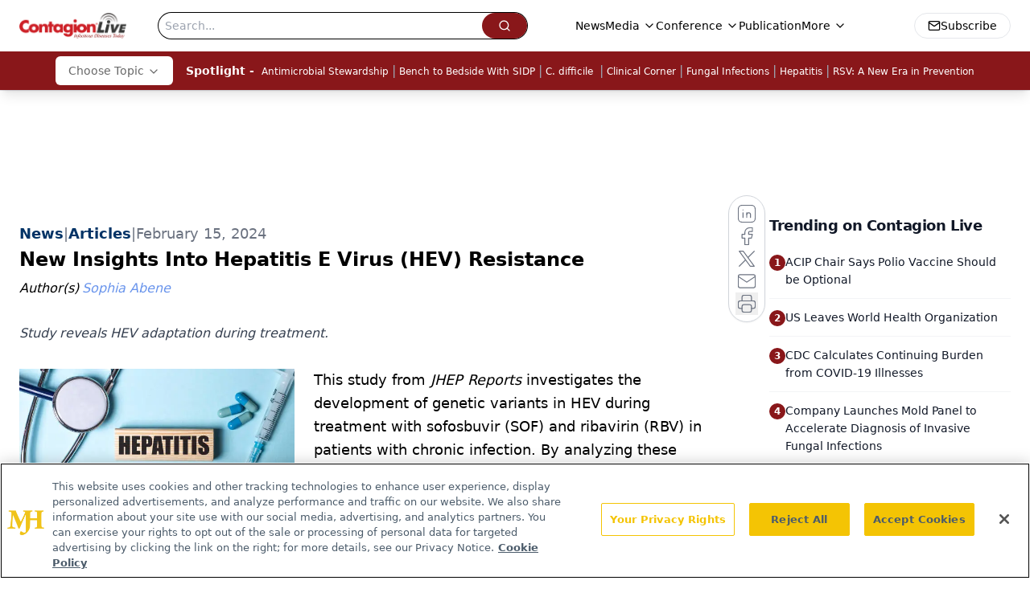

--- FILE ---
content_type: text/html; charset=utf-8
request_url: https://www.google.com/recaptcha/api2/aframe
body_size: 186
content:
<!DOCTYPE HTML><html><head><meta http-equiv="content-type" content="text/html; charset=UTF-8"></head><body><script nonce="6kxmQWwz1HjBsanNhMYRKA">/** Anti-fraud and anti-abuse applications only. See google.com/recaptcha */ try{var clients={'sodar':'https://pagead2.googlesyndication.com/pagead/sodar?'};window.addEventListener("message",function(a){try{if(a.source===window.parent){var b=JSON.parse(a.data);var c=clients[b['id']];if(c){var d=document.createElement('img');d.src=c+b['params']+'&rc='+(localStorage.getItem("rc::a")?sessionStorage.getItem("rc::b"):"");window.document.body.appendChild(d);sessionStorage.setItem("rc::e",parseInt(sessionStorage.getItem("rc::e")||0)+1);localStorage.setItem("rc::h",'1769254024309');}}}catch(b){}});window.parent.postMessage("_grecaptcha_ready", "*");}catch(b){}</script></body></html>

--- FILE ---
content_type: application/javascript
request_url: https://api.lightboxcdn.com/z9gd/43380/www.contagionlive.com/jsonp/z?cb=1769254022074&dre=l&callback=jQuery112408296984401064025_1769254022030&_=1769254022031
body_size: 1094
content:
jQuery112408296984401064025_1769254022030({"response":"N4IgLgziBcCMDsA2AnAJgKwBYAMrWYA54AaEAEwEMYQAjAcwCoaAnBigGwB8BBAB1.YBTAKQ0wTALZMIDAMY0mAVwZl2AEmwA9AFYA.[base64].[base64]","success":true,"dre":"l"});

--- FILE ---
content_type: text/plain; charset=utf-8
request_url: https://fp.contagionlive.com/q3vcDn/SJZm?q=vnFC4dZv8NpwPrIAgVP2
body_size: -57
content:
WE7ppZgpU3iJW7UeH0GRX3A9n8Nck3LCksoIxEI4dmJDxhkuq20KChCX2IdfWkctsRH4DhEvqPO7fO/DF7ojv8KMwAENSSM=